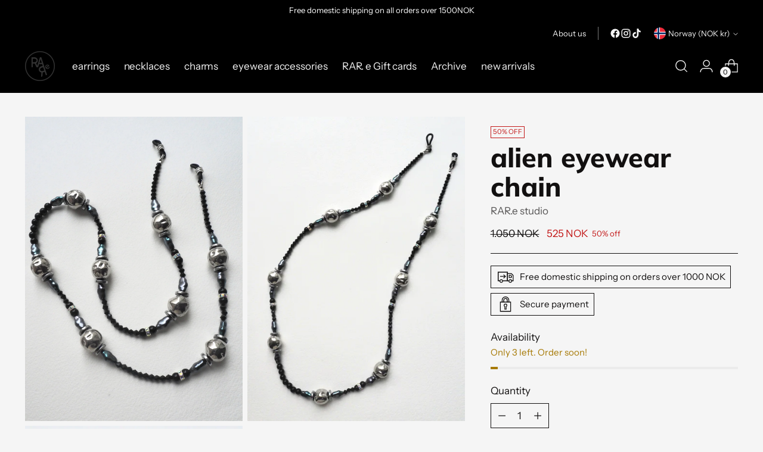

--- FILE ---
content_type: text/javascript; charset=utf-8
request_url: https://rarestudio.no/products/alien-eyewear-chain-1.js
body_size: 526
content:
{"id":7839451709691,"title":"alien eyewear chain","handle":"alien-eyewear-chain-1","description":"\u003cp data-mce-fragment=\"1\"\u003eThe RAR.e studio\u003cspan data-mce-fragment=\"1\"\u003e \u003c\/span\u003e\u003cstrong data-mce-fragment=\"1\"\u003eAlien Eyewear chain \u003c\/strong\u003eis here to spice up your eyewear. Made by hand in our studio decorated with glass beads, high quality Czhec crystal rhinestone rondelles, hematite and super lightweight chunky faux pearls. \u003c\/p\u003e\n\u003cp data-mce-fragment=\"1\"\u003e\u003cstrong data-mce-fragment=\"1\"\u003eLength: \u003cbr data-mce-fragment=\"1\"\u003e\u003c\/strong\u003eApprox: 73 cm\u003c\/p\u003e\n\u003cp data-mce-fragment=\"1\"\u003e\u003cspan\u003eThis piece is \u003c\/span\u003e\u003cspan\u003ehandmade by us in our studio, processing time is 3-5 business days.\u003c\/span\u003e\u003c\/p\u003e","published_at":"2022-09-10T17:24:05+02:00","created_at":"2022-09-06T23:41:27+02:00","vendor":"RAR.e studio","type":"Eyewear Straps \u0026 Chains","tags":["archive","eyewear chain","eyewear strap"],"price":52500,"price_min":52500,"price_max":52500,"available":true,"price_varies":false,"compare_at_price":105000,"compare_at_price_min":105000,"compare_at_price_max":105000,"compare_at_price_varies":false,"variants":[{"id":43605437481211,"title":"Default Title","option1":"Default Title","option2":null,"option3":null,"sku":"","requires_shipping":true,"taxable":true,"featured_image":null,"available":true,"name":"alien eyewear chain","public_title":null,"options":["Default Title"],"price":52500,"weight":0,"compare_at_price":105000,"inventory_management":"shopify","barcode":"","requires_selling_plan":false,"selling_plan_allocations":[]}],"images":["\/\/cdn.shopify.com\/s\/files\/1\/0483\/2408\/3874\/products\/image_873530d5-7adb-4f59-a401-b1930eceb44a.jpg?v=1662501013","\/\/cdn.shopify.com\/s\/files\/1\/0483\/2408\/3874\/products\/image_65d486b8-6e54-400a-8fcd-964f27fd8068.jpg?v=1662500969","\/\/cdn.shopify.com\/s\/files\/1\/0483\/2408\/3874\/products\/image_cf9ab7a3-ab51-40fa-8603-643b9cca0770.jpg?v=1662500969"],"featured_image":"\/\/cdn.shopify.com\/s\/files\/1\/0483\/2408\/3874\/products\/image_873530d5-7adb-4f59-a401-b1930eceb44a.jpg?v=1662501013","options":[{"name":"Title","position":1,"values":["Default Title"]}],"url":"\/products\/alien-eyewear-chain-1","media":[{"alt":null,"id":30755188474107,"position":1,"preview_image":{"aspect_ratio":0.714,"height":4158,"width":2970,"src":"https:\/\/cdn.shopify.com\/s\/files\/1\/0483\/2408\/3874\/products\/image_873530d5-7adb-4f59-a401-b1930eceb44a.jpg?v=1662501013"},"aspect_ratio":0.714,"height":4158,"media_type":"image","src":"https:\/\/cdn.shopify.com\/s\/files\/1\/0483\/2408\/3874\/products\/image_873530d5-7adb-4f59-a401-b1930eceb44a.jpg?v=1662501013","width":2970},{"alt":null,"id":30755186409723,"position":2,"preview_image":{"aspect_ratio":0.714,"height":3529,"width":2519,"src":"https:\/\/cdn.shopify.com\/s\/files\/1\/0483\/2408\/3874\/products\/image_65d486b8-6e54-400a-8fcd-964f27fd8068.jpg?v=1662500969"},"aspect_ratio":0.714,"height":3529,"media_type":"image","src":"https:\/\/cdn.shopify.com\/s\/files\/1\/0483\/2408\/3874\/products\/image_65d486b8-6e54-400a-8fcd-964f27fd8068.jpg?v=1662500969","width":2519},{"alt":null,"id":30755186573563,"position":3,"preview_image":{"aspect_ratio":0.714,"height":3442,"width":2459,"src":"https:\/\/cdn.shopify.com\/s\/files\/1\/0483\/2408\/3874\/products\/image_cf9ab7a3-ab51-40fa-8603-643b9cca0770.jpg?v=1662500969"},"aspect_ratio":0.714,"height":3442,"media_type":"image","src":"https:\/\/cdn.shopify.com\/s\/files\/1\/0483\/2408\/3874\/products\/image_cf9ab7a3-ab51-40fa-8603-643b9cca0770.jpg?v=1662500969","width":2459}],"requires_selling_plan":false,"selling_plan_groups":[]}